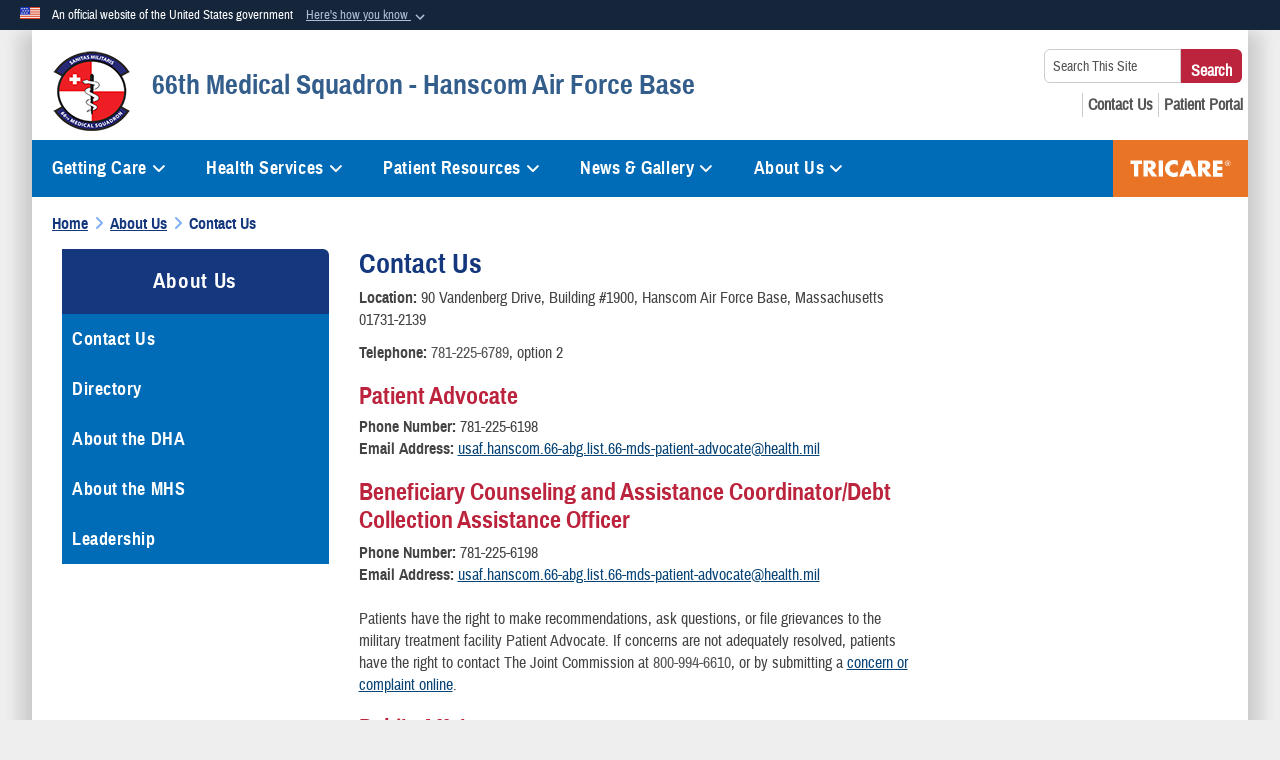

--- FILE ---
content_type: text/html; charset=utf-8
request_url: https://hanscom.tricare.mil/About-Us/Contact-Us
body_size: 18138
content:
<!DOCTYPE html>
<html  lang="en-US">
<head id="Head"><meta content="text/html; charset=UTF-8" http-equiv="Content-Type" /><title>
	66th Medical Squadron - Hanscom Air Force Base > About Us > Contact Us
</title><meta id="MetaDescription" name="description" content="the official website for Hanscom AFB Clinic 66th Medical Squadron" /><meta id="MetaRobots" name="robots" content="INDEX, FOLLOW" /><link href="/Resources/Shared/stylesheets/dnndefault/7.0.0/default.css?cdv=1226" type="text/css" rel="stylesheet"/><link href="/DesktopModules/HotInfo/module.css?cdv=1226" type="text/css" rel="stylesheet"/><link href="/DesktopModules/ContactFormDashboard/module.css?cdv=1226" type="text/css" rel="stylesheet"/><link href="/DesktopModules/AccordionMenu/CSS/jumpMenu.css?cdv=1226" type="text/css" rel="stylesheet"/><link href="/DesktopModules/AccordionMenu/CSS/Templates/usmc.css?cdv=1226" type="text/css" rel="stylesheet"/><link href="/Desktopmodules/SharedLibrary/Plugins/Bootstrap/css/bootstrap.min.css?cdv=1226" type="text/css" rel="stylesheet"/><link href="/Portals/_default/skins/dod2/skin.css?cdv=1226" type="text/css" rel="stylesheet"/><link href="/Portals/_default/Containers/DOD2/container.css?cdv=1226" type="text/css" rel="stylesheet"/><link href="/Portals/23/portal.css?cdv=1226" type="text/css" rel="stylesheet"/><link href="/Desktopmodules/SharedLibrary/Plugins/SocialIcons/css/fa-social-icons.css?cdv=1226" type="text/css" rel="stylesheet"/><link href="/Desktopmodules/SharedLibrary/Plugins/Skin/SkipNav/css/skipnav.css?cdv=1226" type="text/css" rel="stylesheet"/><link href="/DesktopModules/SharedLibrary/ValidatedPlugins/aos/aos.css?cdv=1226" type="text/css" rel="stylesheet"/><link href="/Desktopmodules/SharedLibrary/ValidatedPlugins/font-awesome6/css/all.min.css?cdv=1226" type="text/css" rel="stylesheet"/><link href="/Desktopmodules/SharedLibrary/ValidatedPlugins/font-awesome6/css/v4-shims.min.css?cdv=1226" type="text/css" rel="stylesheet"/><script src="/Resources/libraries/jQuery/03_07_01/jquery.js?cdv=1226" type="text/javascript"></script><script src="/Resources/libraries/jQuery-Migrate/03_04_01/jquery-migrate.js?cdv=1226" type="text/javascript"></script><script src="/Resources/libraries/jQuery-UI/01_13_03/jquery-ui.min.js?cdv=1226" type="text/javascript"></script><script src="/Resources/libraries/HoverIntent/01_10_01/jquery.hoverIntent.min.js?cdv=1226" type="text/javascript"></script><link id="RobotoSlab" rel="stylesheet" type="text/css" href="https://fonts.googleapis.com/css?family=Open+Sans|Roboto+Slab" /><link rel='icon' href='/Portals/23/TRICARE_favicon.ico?ver=BpQq5Ynw1rh5nRn-tIZf1w%3d%3d' type='image/x-icon' /><meta name='host' content='DMA Public Web' /><meta name='contact' content='dma.WebSD@mail.mil' /><link rel="stylesheet" type="text/css" href="/DesktopModules/SharedLibrary/Controls/Banner/CSS/usa-banner.css" /><script  src="/Desktopmodules/SharedLibrary/Plugins/GoogleAnalytics/Universal-Federated-Analytics-8.7.js?agency=DOD&subagency=DMA&sitetopic=dma.web&dclink=true"  id="_fed_an_ua_tag" ></script><style type="text/css">/*Start Dynamic Skin Css*/
.skin-header-background { background-image: url('/Portals/_default/skins/dod2/resources/img/header-back.png') !important; }
.skin-footer-background { background-image: url('/Portals/23/blank logo.png?ver=HP61-nwSQkIY7H2AeZ8aqw%3d%3d') !important; }
</style><meta name="viewport" content="width=device-width,initial-scale=1" /></head>
<body id="Body">

    <form method="post" action="/About-Us/Contact-Us" id="Form" enctype="multipart/form-data">
<div class="aspNetHidden">
<input type="hidden" name="__EVENTTARGET" id="__EVENTTARGET" value="" />
<input type="hidden" name="__EVENTARGUMENT" id="__EVENTARGUMENT" value="" />
<input type="hidden" name="__VIEWSTATE" id="__VIEWSTATE" value="rCk4fCEOWjHz5weWd9pcOYb+J/8vVXl7DPtHDParNvl3ID0ETuZPaAHrRDsmMdqpcF561X2W14TFf73UGYjp7bB4Qdt0SDqcZ14OLIOaTBojIV+il6u9mwm41+Ahtv2IZ/R64PajD8sE/yBQuCk8mDW1eEUIGWzPHG+hU5j2bmX22DYPJXJ9OiqjBIY8FLcYmMTH2zAl0DnhcRiGgtGLH2aE2KqKDE9N/CEWQ/[base64]/qeugwkj5EUSm0M7l0F5m+pw9A8Y5+R45j5SrN4uXkkH7JzvVNhqcoGPu4fNtQoUdQcbI00T1CxoZhrjOkqKB5qF74zyb5UeexMrkcRv/icWVF1nJGN1YKK+upMJvuFPmtgRlvxYhdTfTCzizD3PTxpTWc/WIqpzgReKYu71n05BHHUPjQb0O34RxZ3Xc+y6cJgKD6vovhsM+os+kSA4/9yNf7Fh3U6FVLu9fkTiLvG4/LrQKNqbS3nYQsw3iI1xgN7b4EpQ26YEQ73GPKtWLKsbmC9Fbpwlpd9Oxc97clfPLEC67sNYkY2R4jkdzUbxpk3e+JlKH5VA2n7g4vL17Yg9xX0HwOaNzBm2t1HSBZnMtHvDceTdVDbe/Y/WJZLXBkPBnasx0xfWKnn4STELEYe1R8gVlzKOfdi20obdb2+ZHj8oUg7RqYBOCjn6SwDpZQ+XGVvYL17Qi0xOrsugztduTx7UOAOwgUT8MflcBdoI3x7ZZUpLN2KJ8W3llefkNPOOHaq3XoQX8CVYFcveMJ7e+N0Bn6L6oW3q2lk7QvD4yVfYuQVl9/O3ckFG6NRblgAdAOF9iXWsrnbICm3TVPo3CRK3OHEe5hObIFfMC0HnKRUYV1F7kqfQaYcpVLvNJ0M7HX7SPqdxr40Ce3KlrQNSEx3ntIafPginGOUV1MGHbNV1ZoVThwJ/bhguIdf/ZQQ2hN93Ese71Jj3plMBZYmnbRQl884eEjpl1TCPe7lIkdr9jYD3mPmS2hRCwgLkIsEthpyQWxKyLvH+EgQD1MdVclW7OU/8cw1wZaNaqqNjYL/8msp15C0A/NOnQa0Q0JXjzdlatpKtMz5GnrEhCeOJmb3arCR+Zmw4jMQuk/ehkx0bzY3aHvwvN41xnztnLKdN3w8sIufbkDAjXF+pvzCutqPc6p+WVjuURgaK1tSsfZuxLQZraNXfA9zs6gUAk4kxkkHCHGNugCb2K6U8WE7bdyODp6p3MBydx4yGwt8dsnU06BQicFX8PJOL4wA/k/FSYmevQ3qBrA9wp/FfDeeTTmDdHiHclx/fmbaZfm1ld9NgYRA+PrGomD4jOj4tMvJgBg70TLSQAdgaMWrSU4JM7Ed1jVTG2W1k+rI5DmRdb1X43BNLzTw+laUBr8kZxp/F8FpCnzgDBq25nvtXP/vgZnz8qpCya8slkLY5Gdf0XG06H6GdHLLG3cbWuRTQ95Xbx+sZcvc8Z4e+92XR4ailj6CUyItjZBVuR8DisYkf7+SswFH17go6CNSV4zCDDnY4LYur5IPfBp0XOk8zx8FYwmQfSfxHclKCMEYcMl33vdx0Jg6hMtMeUEpBmZBTi/r7iZkuTwWyJL53VomhWhd9yPnSu/MOhjyPZH8qw2xXRODnz/fccaom/JPi8CFSJn9OVof4DswpffqDyTbXtNepteuspzTfefGA/NXWdOVJhmB9WBFOmsIa2cyNDzRZxTceZ+Qw38yadQqRZY/YziCsJyq+4eEwSyV74aN8x1gQMNVPrvlQ3ApGYq1wjSCNcbZPIJFRv61cONXnyotCV9AFs55ZUaWuTwCtUZ+rVv9sdHC3NPkB1AJXHvZm1W84/2ys1hBXrqxPAqzITraTdibrl3yc38+zIPm86dgyo6sXKMpDHA8XOz2jPsrAJf5mjB/VZ+EKep4tGi6062l4up0BrxeUvpAHS+ohiu/EPfdLFny/sQjQiqV8jlxFE5bxouKbYZQf8diIe5GG1B7EUEEMQtbcN4dAgLeK9VyyIEuYSfylWJW14qiA4dtFhdRm/t3eKg6Y6fmQL1vfQT8CiBOs79oPOLvhHWxltpYZlDL91/sg//rhfcxmYYIC4Z8gPpkyoQzNjzZTcsoFegnHSNDFrqCYbnb18gYxc2qT+EAk4655m/K2PbsRORhBBhWjXtk71pXK9ozLCJlKLuR/R4guG/HgqEMQOV9sMtXfbHAHucYQQm6mn4tARdAQGylhlIVwhzdWOeti1s34RadEcy7knr/MG3pKY30T82lT6aMUIzrgYsaaJTGdkJ0wH4rru/YzFckvuaAPqQKzltt4d4pebWAs3WaZFq9S4XKGI9jYD4BNzAISsP+PXcrw8Epv7Tg6vyPkYi7D9XtLpImT5f/xDzIBwcb923swY6HlcvLOX3vnyHmz0cpRn8csTLcvO7vKfUK0wjJrPSQFgwfJHiXQPkSRXe7DiunmfiLqtXE6/jCS4nKT9K66S4bLOnWHBdTgE9+IGP/Hr+hNYUjGRRtSE/CdZTvY1MmPaffrWRboFAfSnHpcF2hXpnOHG0QC2Xj1QRX1IRcfNlvwjEgyW5sRVK6lQB7eCBj+ViYJfbF76iLk7yi5/QYx1r0R2wfHUDsb/7KIppMAW6nlYD884InMHjq30rKigzVV9IqXnBSo7r0Ej4Mqfy6zDFwce67b8EJ0VJ6KNrVAJcXFQdujKBVMWwzvrlV7lsFFB86OL0D6zPCSZbOKer74f/nX9wSmkJQcQBtW8zDFDIGLRiuwI1yUoROxRn9AmbgQfsRFYnI/JOhploUc6sQ6TM6EaJ+O5SK8SWqZmQP9O4/MWpMPiMPIbi5V3IZjk0+WFxcGVIIQmpS0GyXyduK1iVSV2TnKJCEtrDgOs/Tb0wr5H3klCLew7zEBUXiME+IWrwzYq18v1cJQgG8F2bzd5nqMUtPkT9WeLZZNreclSDifN95RmwhN2HVGfdKEjjgiKOXJVygNjMHSwLMuPxSR0x3EAsqPxWI5/tyDK5Bg86YTGGffSAZIpicHx/UKHyt9Ng6dqaI3aRsybIbFtHS2i9fqkBiOi1fjIMEiKUNOgeoJtODr8vnRPDHzL1NqJDoxbCQo1ZY/aEz9T7MnSZSSBvaPpe+WB6Zho/tyYQHbZgCu6jRx98kiMxTKf7ppnjuFrjKlc/qqeiO6RmVM0kyhPkDYsdJ97A0mgtQiQATw0DfuR8n7z46dzv9kmOaZ2jqKzD+KJP7U/r37nBs6DtiQB9pRg4domaCxXCpr9LdMqpYntwbDA5A3gZ+YBYc8vqScwojHGVW51zwVIyOEwUV/CeyigfjrV2miryKzh0nKqqLrv6iZg4WU9FtS2bElyGIikr7G+6Ma0Nhd5yAVLiBIFRubwHNgolqXmuJOAmN+mLfNKbSlrktXpwFJmPGqwM34ZGV3H4E17V4x+u22bQJDTPygS0oYGsi3JM/3160TZKUu1/O4s2er1J22+tx2FvTjCb7Kh2+Arqz+ldbI3vU3diEY19JhLXM4Fqko3ByGAj6XBNqwskpnWkff+UtRvdaXekGptP9M1XG3z1QY4FaGyo3ip/ZubT36b6IMWQGJuz3Upe9BjjFZllTbT253UB1TyN2sVKTKDiYZh+L7Us+NLIoic3Rlm14DOVQ03QkMt+79AMEeaCRsGqWQraFRQBXwXWpRF27gY1JiIHwLeQqGpAt9ECTORpdntaHIqG1UAWxGf81YGgNmDqvM6/O704pb7dfFMmRFoq5r8aiYRNFVZC2QkP4+jFrRAYDSzkNHEybzylZWCdk2eWYNiqtdwr75OBekAPIWZ0vN3nlyYr7aSW5tnx+vMXQpMB9UNSG5WOlcBt3ZLZwjBye3+CwMMwkybNeVDpSsmPnegZYnuMW0ujZy3qpl//oAexBAip9PRgic7xM4uilget2qBfehDSuD4fRN2E8c2SBee9ZsiOmgbHJ+fz+ym86Lv6PgvSZSM+JD0nF3EeIZ1pu9mkBNFCofI+IEX8gAADxwvy2jdeew+Z3YItapnt+KRsGVh3hKvR/AfyUQHhsu5GQJxg8hYalknY3BCy8dYV8sBIx1pGjJ4qle5yLx29im4rzLWSwidmna8XAloO22u7" />
</div>

<script type="text/javascript">
//<![CDATA[
var theForm = document.forms['Form'];
if (!theForm) {
    theForm = document.Form;
}
function __doPostBack(eventTarget, eventArgument) {
    if (!theForm.onsubmit || (theForm.onsubmit() != false)) {
        theForm.__EVENTTARGET.value = eventTarget;
        theForm.__EVENTARGUMENT.value = eventArgument;
        theForm.submit();
    }
}
//]]>
</script>


<script src="/WebResource.axd?d=pynGkmcFUV3qnzOaoaT7ZEqQCZEVF9TfnKp8U-0RohbeTzz0aSdCZWfQ-xQ1&amp;t=638901627720898773" type="text/javascript"></script>


<script src="/ScriptResource.axd?d=NJmAwtEo3Ir8qz8RO0iVxkeUBTDQeGpBo8Yw0lSsu_XVwf18AskU8RlURi9t3YoVEJ3Iih4Etq8sN6Y1Drh1w8caQVe3GMIi0nVENt3MdOsY912eZFySvhcHtARF8QPY9zvZ1g2&amp;t=32e5dfca" type="text/javascript"></script>
<script src="/ScriptResource.axd?d=dwY9oWetJoIjVt8BR0ZGscmDdprLfY3_6c9G5E-J9zaelQYI1zJdJfovqW51Ph3H8gF7RdeDw4bWY-8-Lcpa6T6zlXYqjtPh0Zj98SNrb5-V3Ngixsi5Z2hpjf7K2Pc5dtR4er1KkIA_LeMM0&amp;t=32e5dfca" type="text/javascript"></script>
<div class="aspNetHidden">

	<input type="hidden" name="__VIEWSTATEGENERATOR" id="__VIEWSTATEGENERATOR" value="CA0B0334" />
	<input type="hidden" name="__VIEWSTATEENCRYPTED" id="__VIEWSTATEENCRYPTED" value="" />
	<input type="hidden" name="__EVENTVALIDATION" id="__EVENTVALIDATION" value="Pguwhq8jhY1FXYnLg9hyprmKy2VRMf9XAFCORhmnvaSbzredjj7/PDZsNNzQhLLtvpwK5sQf8ii0jtLb5afnaOG1HkuCQ5YCJBmz8co+HZj0skEB" />
</div><script src="/js/dnn.modalpopup.js?cdv=1226" type="text/javascript"></script><script src="/Portals/_default/skins/dod2/resources/js/skin.js?cdv=1226" type="text/javascript"></script><script src="/js/dnncore.js?cdv=1226" type="text/javascript"></script><script src="/Desktopmodules/SharedLibrary/Plugins/Mobile-Detect/mobile-detect.min.js?cdv=1226" type="text/javascript"></script><script src="/DesktopModules/SharedLibrary/ValidatedPlugins/aos/aos.js?cdv=1226" type="text/javascript"></script><script src="/portals/_default/Skins/DOD2/resources/js/menu-width-detection.js?cdv=1226" type="text/javascript"></script><script src="/Desktopmodules/SharedLibrary/Plugins/Skin/js/common.js?cdv=1226" type="text/javascript"></script>
<script type="text/javascript">
//<![CDATA[
Sys.WebForms.PageRequestManager._initialize('ScriptManager', 'Form', [], [], [], 90, '');
//]]>
</script>

        
        
        


<!--CDF(Javascript|/Portals/_default/skins/dod2/resources/js/skin.js?cdv=1226|DnnBodyProvider|100)-->


<script type="text/javascript">
$('#personaBar-iframe').load(function() {$('#personaBar-iframe').contents().find("head").append($("<style type='text/css'>.personabar .personabarLogo {}</style>")); });
</script>
<div id="dnn_ctl10_header_banner_container" class="header_banner_container">
    <span class="header_banner_inner">
        <div class="header_banner_flag">
            An official website of the United States government 
        <div class="header_banner_accordion" tabindex="0" role="button" aria-expanded="false"><u>Here's how you know 
        <span class="expand-more-container"><svg xmlns="http://www.w3.org/2000/svg" height="24" viewBox="0 0 24 24" width="24">
                <path d="M0 0h24v24H0z" fill="none" />
                <path class="expand-more" d="M16.59 8.59L12 13.17 7.41 8.59 6 10l6 6 6-6z" />
            </svg></span></u></div>
        </div>
        <div class="header_banner_panel" style="">
            <div class="header_banner_panel_item">
                <span class="header_banner_dotgov"></span>
                <div id="dnn_ctl10_bannerContentLeft" class="header_banner_content"><p class="banner-contentLeft-text"><strong> Official websites use .mil </strong></p>A <strong>.mil</strong> website belongs to an official U.S. Department of Defense organization in the United States.</div>
            </div>
            <div class="header_banner_panel_item https">
                <span class="header_banner_https"></span>
                <div id="dnn_ctl10_bannerContentRight" class="header_banner_content"><p class="banner-contentRight-text"><strong>Secure .mil websites use HTTPS</strong></p><div> A <strong>lock (<span class='header_banner_icon_lock'><svg xmlns = 'http://www.w3.org/2000/svg' width='52' height='64' viewBox='0 0 52 64'><title>lock </title><path class='icon_lock' fill-rule='evenodd' d='M26 0c10.493 0 19 8.507 19 19v9h3a4 4 0 0 1 4 4v28a4 4 0 0 1-4 4H4a4 4 0 0 1-4-4V32a4 4 0 0 1 4-4h3v-9C7 8.507 15.507 0 26 0zm0 8c-5.979 0-10.843 4.77-10.996 10.712L15 19v9h22v-9c0-6.075-4.925-11-11-11z' /> </svg></span>)</strong> or <strong> https://</strong> means you’ve safely connected to the .mil website. Share sensitive information only on official, secure websites.</div></div>
            </div>

        </div>
    </span>
</div><style> .header_banner_container{ background-color: #15263b; color: #FFF; } .icon_lock { fill: #FFF;} .header_banner_container .header_banner_content .banner-contentLeft-text, .header_banner_container .header_banner_content .banner-contentRight-text { color: #FFF;} </style>
<script type="text/javascript">

jQuery(document).ready(function() {
initializeSkin();
});

</script>

<script type="text/javascript">
var skinvars = {"SiteName":"66th Medical Squadron - Hanscom Air Force Base","SiteShortName":"This Site","SiteSubTitle":"","aid":"usaf_66ms","IsSecureConnection":true,"IsBackEnd":false,"DisableShrink":false,"IsAuthenticated":false,"SearchDomain":"search.usa.gov","SiteUrl":"https://hanscom.tricare.mil/","LastLogin":null,"IsLastLoginFail":false,"IncludePiwik":false,"PiwikSiteID":-1,"SocialLinks":{"Facebook":{"Url":"https://www.facebook.com/262127890474100","Window":"_blank","Relationship":"noopener"},"Twitter":{"Url":"https://twitter.com/TRICARE","Window":"_blank","Relationship":"noopener"},"YouTube":{"Url":"https://www.youtube.com/tricare","Window":"_blank","Relationship":"noopener"},"Flickr":{"Url":"","Window":"_blank","Relationship":"noopener"},"Pintrest":{"Url":"","Window":"_blank","Relationship":"noopener"},"Instagram":{"Url":"https://www.instagram.com/tricare/","Window":"_blank","Relationship":"noopener"},"Blog":{"Url":"","Window":"_blank","Relationship":"noopener"},"RSS":{"Url":"","Window":"_blank","Relationship":"noopener"},"Podcast":{"Url":"","Window":"_blank","Relationship":"noopener"},"Email":{"Url":"","Window":"","Relationship":""},"LinkedIn":{"Url":"https://www.linkedin.com/company/defense-health-agency/","Window":"_blank","Relationship":"noopener"},"Snapchat":{"Url":"","Window":"_blank","Relationship":"noopener"}},"SiteLinks":null,"LogoffTimeout":3300000,"SiteAltLogoText":""};
</script>
<script type="application/ld+json">{"@context":"http://schema.org","@type":"Organization","logo":"https://hanscom.tricare.mil/Portals/23/hanscom-emblem80x80.png?ver=dVmQ8jinMsZnfFoHQdSavQ%3d%3d","name":"66th Medical Squadron - Hanscom Air Force Base","url":"https://hanscom.tricare.mil/","sameAs":["https://www.facebook.com/262127890474100","https://twitter.com/TRICARE","https://www.instagram.com/tricare/","https://www.youtube.com/tricare"]}</script>



<div class="wrapper container nopad">
    

<div id="skip-link-holder"><a id="skip-link" href="#skip-target">Skip to main content (Press Enter).</a></div>
<header id="main-header" role="banner">
    <div class="skin-header skin-header-background">
        <div class="skin-header-left">
            <button type="button" class="navbar-toggle pull-left skin-nav-toggle no-skin-override" data-toggle="collapse" data-target=".navbar-collapse">
                <span class="sr-only">Toggle navigation</span>
                <span class="fa fa-bars no-skin-override"></span>
            </button>
            <div class="skin-logo">
                <a href="https://hanscom.tricare.mil/" rel="" target="">
                    <img src="/Portals/23/hanscom-emblem80x80.png?ver=dVmQ8jinMsZnfFoHQdSavQ%3d%3d" alt="Home Logo: 66th Medical Squadron - Hanscom Air Force Base" title="66th Medical Squadron - Hanscom Air Force Base" class="img-responsive" /></a>
            </div>
            <div class="skin-title">
                <div class="hidden-xs">
                    
                    <span class="title-text">66th Medical Squadron - Hanscom Air Force Base</span>
                    
                </div>
                <div class="visible-xs title-text">
                    66th Medical Squadron - Hanscom Air Force Base
                </div>
            </div>
        </div>
        <div class="skin-header-right">
            <div class="skin-search">
                <div class="mobile-search visible-xs pull-right" hidden>
                    <a class="mobile-search-link" href="#" title="Search"><span class="search-icon fa closed fa-lg"></span>
                        <span class="sr-only">Search</span>
                    </a>
                    <div class="mobile-search-popup">
                        <label for="mobileSearch" class="visuallyhidden">Search This Site: </label>
                        <input type="text" name="mobileSearch" class="skin-search-input usagov-search-autocomplete" maxlength="255" aria-label="Search This Site" />
                        <a class="skin-search-go" href="#" title="Search"><span class="fa fa-search fa-inverse fa-lg"></span>
                            <span class="sr-only">Search</span>
                        </a>
                    </div>
                </div>
                <div class="desktop-search hidden-xs">
                    <label for="desktopSearch" class="visuallyhidden">Search This Site: </label>
                    <input type="text" name="desktopSearch" class="skin-search-input usagov-search-autocomplete" maxlength="255" aria-label="Search This Site" />
                    <a class="skin-search-go" href="#" title="Search"><span class="fa fa-search fa-lg"></span>
                        <span class="sr-only">Search</span>
                    </a>
                </div>
            </div>
            <div id="dnn_Header_socialLinks" class="social header-links hidden-xs">
                <ul class=""><li class=""><a href="/Patient-Resources/FAQs/" title="FAQs"><span class="social-icon fa social-link-60"></span></a></li><li class=""><a href="/About-Us/Contact-Us/" title="Contact Us"><span class="social-icon fa fa-book social-link-63"></span></a></li><li class=""><a href="https://my.mhsgenesis.health.mil/" target="_blank" rel="noopener noreferrer" aria-label="Patient Portal opens in a new window" title="Patient Portal"><span class="social-icon fa fa-briefcase social-link-66"></span></a></li></ul>
            </div>
            
        </div>
    </div>
    <div class="navbar-collapse nav-main-collapse collapse otnav nopad">
        <div class="container nopad menu new-menu" data-autoexpand="false">
            <nav class="nav-main" role="application">
<ul class="nav nav-main" id="main-nav">
	
    <li class="dropdown  top-level ">
    
        <a href="javascript:void(0)" class="dropdown-toggle" aria-expanded="false">Getting Care<span class="fa fa-sm fa-angle-down"></span>
	</a> 
        <ul class="dropdown-menu">
        
    <li class=" dm  ">
        
			<a href="https://hanscom.tricare.mil/Getting-Care/Appointments-Referrals"  style="display:flex;align-items:center" >Appointments &amp; Referrals
            </a>
        
    </li>

    <li class=" dm  ">
        
			<a href="https://hanscom.tricare.mil/Getting-Care/Driving-Directions"  style="display:flex;align-items:center" >Driving Directions
            </a>
        
    </li>

    <li class=" dm  ">
        
			<a href="https://www.mhsnurseadviceline.com/home" target="_blank" rel="noopeneer noreferrer" style="display:flex;align-items:center" >Military Health System Nurse Advice Line
            </a>
        
    </li>

    <li class=" dm  ">
        
			<a href="https://hanscom.tricare.mil/Getting-Care/MHS-GENESIS"  style="display:flex;align-items:center" >MHS GENESIS
            </a>
        
    </li>

        </ul>
    
    </li>

    <li class="dropdown  top-level ">
    
        <a href="https://hanscom.tricare.mil/Health-Services" aria-expanded="false">Health Services<span class="fa fa-sm fa-angle-down"></span>
		</a>
    
        <ul class="dropdown-menu">
        
    <li class=" dm dropdown ">
        
			<a href="https://hanscom.tricare.mil/Health-Services/Primary-Care"  style="display:flex;align-items:center" aria-expanded="false">Primary Care<span class="fa fa-sm fa-angle-right" style="margin-left:20px"></span>
            </a>
        
        <ul  class="dropdown-menu">
        
    <li class=" dm dropdown ">
        
			<a href="https://hanscom.tricare.mil/Health-Services/Primary-Care/Childrens-Health"  style="display:flex;align-items:center" aria-expanded="false">Children&#39;s Health<span class="fa fa-sm fa-angle-right" style="margin-left:20px"></span>
            </a>
        
        <ul  class="dropdown-menu">
        
    <li class=" dm  ">
        
			<a href="https://hanscom.tricare.mil/Health-Services/Primary-Care/Childrens-Health/Pediatric"  style="display:flex;align-items:center" >Pediatric
            </a>
        
    </li>

        </ul>
    
    </li>

    <li class=" dm  ">
        
			<a href="https://hanscom.tricare.mil/Health-Services/Primary-Care/Family-Health"  style="display:flex;align-items:center" >Family Health
            </a>
        
    </li>

    <li class=" dm  ">
        
			<a href="https://hanscom.tricare.mil/Health-Services/Primary-Care/Flight-Medicine"  style="display:flex;align-items:center" >Flight Medicine
            </a>
        
    </li>

    <li class=" dm  ">
        
			<a href="https://hanscom.tricare.mil/Health-Services/Primary-Care/Warrior-Operational-Medicine-Clinic"  style="display:flex;align-items:center" >Warrior Operational Medicine Clinic
            </a>
        
    </li>

    <li class=" dm  ">
        
			<a href="https://hanscom.tricare.mil/Health-Services/Primary-Care/Primary-Care-Behavioral-Health"  style="display:flex;align-items:center" >Primary Care Behavioral Health
            </a>
        
    </li>

        </ul>
    
    </li>

    <li class=" dm dropdown ">
        
			<a href="https://hanscom.tricare.mil/Health-Services/Preventive-Medicine"  style="display:flex;align-items:center" aria-expanded="false">Preventive Medicine<span class="fa fa-sm fa-angle-right" style="margin-left:20px"></span>
            </a>
        
        <ul  class="dropdown-menu">
        
    <li class=" dm  ">
        
			<a href="https://hanscom.tricare.mil/Health-Services/Preventive-Medicine/Public-Health"  style="display:flex;align-items:center" >Public Health
            </a>
        
    </li>

    <li class=" dm  ">
        
			<a href="https://hanscom.tricare.mil/Health-Services/Preventive-Medicine/Bioenvironmental-Engineering"  style="display:flex;align-items:center" >Bioenvironmental Engineering
            </a>
        
    </li>

    <li class=" dm  ">
        
			<a href="https://hanscom.tricare.mil/Health-Services/Preventive-Medicine/Health-Promotions"  style="display:flex;align-items:center" >Health Promotions
            </a>
        
    </li>

    <li class=" dm  ">
        
			<a href="https://hanscom.tricare.mil/Health-Services/Preventive-Medicine/Immunizations"  style="display:flex;align-items:center" >Immunizations
            </a>
        
    </li>

        </ul>
    
    </li>

    <li class=" dm  ">
        
			<a href="https://hanscom.tricare.mil/Health-Services/Contraceptive-Care"  style="display:flex;align-items:center" >Contraceptive Care
            </a>
        
    </li>

    <li class=" dm  ">
        
			<a href="https://hanscom.tricare.mil/Health-Services/Urgent-Emergency-Care"  style="display:flex;align-items:center" >Urgent &amp; Emergency Care
            </a>
        
    </li>

    <li class=" dm dropdown ">
        
			<a href="https://hanscom.tricare.mil/Health-Services/Mental-Health"  style="display:flex;align-items:center" aria-expanded="false">Mental Health<span class="fa fa-sm fa-angle-right" style="margin-left:20px"></span>
            </a>
        
        <ul  class="dropdown-menu">
        
    <li class=" dm  ">
        
			<a href="https://hanscom.tricare.mil/Health-Services/Mental-Health/Alcohol-and-Drug-Abuse-Prevention-and-Treatment-ADAPT"  style="display:flex;align-items:center" >Alcohol and Drug Abuse Prevention and Treatment (ADAPT)
            </a>
        
    </li>

    <li class=" dm  ">
        
			<a href="https://hanscom.tricare.mil/Health-Services/Mental-Health/Drug-Demand-Reduction-DDR"  style="display:flex;align-items:center" >Drug Demand Reduction (DDR)
            </a>
        
    </li>

    <li class=" dm  ">
        
			<a href="https://hanscom.tricare.mil/Health-Services/Mental-Health/Family-Advocacy"  style="display:flex;align-items:center" >Family Advocacy
            </a>
        
    </li>

        </ul>
    
    </li>

    <li class=" dm dropdown ">
        
			<a href="https://hanscom.tricare.mil/Health-Services/Lab-Tests-Radiology"  style="display:flex;align-items:center" aria-expanded="false">Lab Tests &amp; Radiology<span class="fa fa-sm fa-angle-right" style="margin-left:20px"></span>
            </a>
        
        <ul  class="dropdown-menu">
        
    <li class=" dm  ">
        
			<a href="https://hanscom.tricare.mil/Health-Services/Lab-Tests-Radiology/Radiology-Diagnostic-Imaging"  style="display:flex;align-items:center" >Radiology (Diagnostic Imaging)
            </a>
        
    </li>

    <li class=" dm  ">
        
			<a href="https://hanscom.tricare.mil/Health-Services/Lab-Tests-Radiology/Laboratory"  style="display:flex;align-items:center" >Laboratory
            </a>
        
    </li>

        </ul>
    
    </li>

    <li class=" dm  ">
        
			<a href="https://hanscom.tricare.mil/Health-Services/Case-Management"  style="display:flex;align-items:center" >Case Management
            </a>
        
    </li>

    <li class=" dm dropdown ">
        
			<a href="https://hanscom.tricare.mil/Health-Services/Dental"  style="display:flex;align-items:center" aria-expanded="false">Dental<span class="fa fa-sm fa-angle-right" style="margin-left:20px"></span>
            </a>
        
        <ul  class="dropdown-menu">
        
    <li class=" dm  ">
        
			<a href="https://hanscom.tricare.mil/Health-Services/Dental/Dental"  style="display:flex;align-items:center" >Dental
            </a>
        
    </li>

    <li class=" dm  ">
        
			<a href="https://hanscom.tricare.mil/Health-Services/Dental/Oral-and-Maxillofacial-Surgery"  style="display:flex;align-items:center" >Oral and Maxillofacial Surgery
            </a>
        
    </li>

        </ul>
    
    </li>

    <li class=" dm dropdown ">
        
			<a href="https://hanscom.tricare.mil/Health-Services/Pharmacy"  style="display:flex;align-items:center" aria-expanded="false">Pharmacy<span class="fa fa-sm fa-angle-right" style="margin-left:20px"></span>
            </a>
        
        <ul  class="dropdown-menu">
        
    <li class=" dm  ">
        
			<a href="https://hanscom.tricare.mil/Health-Services/Pharmacy/Pharmacy"  style="display:flex;align-items:center" >Pharmacy
            </a>
        
    </li>

        </ul>
    
    </li>

    <li class=" dm dropdown ">
        
			<a href="https://hanscom.tricare.mil/Health-Services/Vision"  style="display:flex;align-items:center" aria-expanded="false">Vision<span class="fa fa-sm fa-angle-right" style="margin-left:20px"></span>
            </a>
        
        <ul  class="dropdown-menu">
        
    <li class=" dm  ">
        
			<a href="https://hanscom.tricare.mil/Health-Services/Vision/Optometry"  style="display:flex;align-items:center" >Optometry
            </a>
        
    </li>

        </ul>
    
    </li>

    <li class=" dm  ">
        
			<a href="https://hanscom.tricare.mil/Health-Services/Womens-Health-Pregnancy"  style="display:flex;align-items:center" >Women&#39;s Health &amp; Pregnancy
            </a>
        
    </li>

    <li class=" dm dropdown ">
        
			<a href="https://hanscom.tricare.mil/Health-Services/Other"  style="display:flex;align-items:center" aria-expanded="false">Other<span class="fa fa-sm fa-angle-right" style="margin-left:20px"></span>
            </a>
        
        <ul  class="dropdown-menu">
        
    <li class=" dm  ">
        
			<a href="https://hanscom.tricare.mil/Health-Services/Other/Annual-Fire-Fighter-Occupational-Physical"  style="display:flex;align-items:center" >Annual Fire Fighter / Occupational Physical
            </a>
        
    </li>

    <li class=" dm  ">
        
			<a href="https://hanscom.tricare.mil/Health-Services/Other/Base-Operation-Medical-Cell-BOMC"  style="display:flex;align-items:center" >Base Operation Medical Cell (BOMC)
            </a>
        
    </li>

    <li class=" dm  ">
        
			<a href="https://hanscom.tricare.mil/Health-Services/Other/Medical-Records"  style="display:flex;align-items:center" >Medical Records
            </a>
        
    </li>

    <li class=" dm  ">
        
			<a href="https://hanscom.tricare.mil/Health-Services/Other/Patient-Registration"  style="display:flex;align-items:center" >Patient Registration
            </a>
        
    </li>

    <li class=" dm  ">
        
			<a href="https://hanscom.tricare.mil/Health-Services/Other/Referral-Management-Center"  style="display:flex;align-items:center" >Referral Management Center
            </a>
        
    </li>

    <li class=" dm  ">
        
			<a href="https://hanscom.tricare.mil/Health-Services/Other/TRICARE-Services-Office"  style="display:flex;align-items:center" >TRICARE Services Office
            </a>
        
    </li>

    <li class=" dm  ">
        
			<a href="https://hanscom.tricare.mil/Health-Services/Other/Duty-Limiting-Conditions-Profiles"  style="display:flex;align-items:center" >Duty Limiting Conditions (Profiles)
            </a>
        
    </li>

        </ul>
    
    </li>

        </ul>
    
    </li>

    <li class="dropdown  top-level ">
    
        <a href="javascript:void(0)" class="dropdown-toggle" aria-expanded="false">Patient Resources<span class="fa fa-sm fa-angle-down"></span>
	</a> 
        <ul class="dropdown-menu">
        
    <li class=" dm  ">
        
			<a href="https://hanscom.tricare.mil/Patient-Resources/Customer-Service"  style="display:flex;align-items:center" >Customer Service
            </a>
        
    </li>

    <li class=" dm  ">
        
			<a href="https://www.dha.mil/OIG" target="_blank" rel="noopeneer noreferrer" style="display:flex;align-items:center" >DHA Office of the Inspector General
            </a>
        
    </li>

    <li class=" dm  ">
        
			<a href="https://hanscom.tricare.mil/Patient-Resources/Exceptional-Family-Member-Program-EFMP"  style="display:flex;align-items:center" >Exceptional Family Member Program (EFMP)
            </a>
        
    </li>

    <li class=" dm  ">
        
			<a href="https://hanscom.tricare.mil/Patient-Resources/FAQs"  style="display:flex;align-items:center" >FAQs
            </a>
        
    </li>

    <li class=" dm  ">
        
			<a href="https://hanscom.tricare.mil/Patient-Resources/Forms"  style="display:flex;align-items:center" >Forms
            </a>
        
    </li>

    <li class=" dm  ">
        
			<a href="https://hanscom.tricare.mil/Patient-Resources/Healthcare-Resolutions"  style="display:flex;align-items:center" >Healthcare Resolutions
            </a>
        
    </li>

    <li class=" dm  ">
        
			<a href="https://www.health.mil/Military-Health-Topics/Privacy-and-Civil-Liberties/HIPAA-Compliance-within-the-MHS/Notice-of-Privacy-Practices" target="_blank" rel="noopeneer noreferrer" style="display:flex;align-items:center" >MHS Notice of Privacy Practices
            </a>
        
    </li>

    <li class=" dm  ">
        
			<a href="https://hanscom.tricare.mil/Patient-Resources/Patient-Family-Partnership-Council"  style="display:flex;align-items:center" >Patient &amp; Family Partnership Council
            </a>
        
    </li>

    <li class=" dm  ">
        
			<a href="https://hanscom.tricare.mil/Patient-Resources/Patient-Rights-Responsibilities"  style="display:flex;align-items:center" >Patient Rights &amp; Responsibilities
            </a>
        
    </li>

    <li class=" dm  ">
        
			<a href="https://hanscom.tricare.mil/Patient-Resources/Policies"  style="display:flex;align-items:center" >Policies
            </a>
        
    </li>

    <li class=" dm  ">
        
			<a href="https://newsroom.tricare.mil/About-Us/Related-Links" target="_blank" rel="noopeneer noreferrer" style="display:flex;align-items:center" >Related Links
            </a>
        
    </li>

    <li class=" dm  ">
        
			<a href="https://hanscom.tricare.mil/Patient-Resources/Virtual-Education-Center"  style="display:flex;align-items:center" >Virtual Education Center
            </a>
        
    </li>

        </ul>
    
    </li>

    <li class="dropdown  top-level ">
    
        <a href="https://hanscom.tricare.mil/News-Gallery" aria-expanded="false">News &amp; Gallery<span class="fa fa-sm fa-angle-down"></span>
		</a>
    
        <ul class="dropdown-menu">
        
    <li class=" dm  ">
        
			<a href="https://hanscom.tricare.mil/News-Gallery/Articles"  style="display:flex;align-items:center" >Articles
            </a>
        
    </li>

    <li class=" dm  ">
        
			<a href="https://hanscom.tricare.mil/News-Gallery/Videos"  style="display:flex;align-items:center" >Videos
            </a>
        
    </li>

    <li class=" dm  ">
        
			<a href="https://dha.mil/news" target="_blank" rel="noopeneer noreferrer" style="display:flex;align-items:center" >DHA Health News
            </a>
        
    </li>

        </ul>
    
    </li>

    <li class="dropdown  top-level ">
    
        <a href="https://hanscom.tricare.mil/About-Us" aria-expanded="false">About Us<span class="fa fa-sm fa-angle-down"></span>
		</a>
    
        <ul class="dropdown-menu">
        
    <li class="active dm  ">
        
			<a href="https://hanscom.tricare.mil/About-Us/Contact-Us"  style="display:flex;align-items:center" >Contact Us
            </a>
        
    </li>

    <li class=" dm  ">
        
			<a href="https://hanscom.tricare.mil/About-Us/Directory"  style="display:flex;align-items:center" >Directory
            </a>
        
    </li>

    <li class=" dm  ">
        
			<a href="https://www.DHA.mil/about-dha" target="_blank" rel="noopeneer noreferrer" style="display:flex;align-items:center" >About the DHA
            </a>
        
    </li>

    <li class=" dm  ">
        
			<a href="https://health.mil/About-MHS" target="_blank" rel="noopeneer noreferrer" style="display:flex;align-items:center" >About the MHS
            </a>
        
    </li>

    <li class=" dm  ">
        
			<a href="https://hanscom.tricare.mil/About-Us/Leadership"  style="display:flex;align-items:center" >Leadership
            </a>
        
    </li>

        </ul>
    
    </li>

    <li class=" top-level ">
    
        <a href="https://tricare.mil/" target="_blank" rel="noopeneer noreferrer">TRICARE
		</a>
    
    </li>

</ul>
</nav>




        </div>
    </div>
</header>
<p id="skip-target-holder"><a id="skip-target" name="skip-target" class="skip" tabindex="-1"></a></p>

    <div id="content" role="main">
        <div class="container nopad">
            <div id="dnn_CarouselPane"><div class="DnnModule DnnModule-HotInfo DnnModule-7198"><a name="7198"></a>
<div class="empty-container">
    <div id="dnn_ctr7198_ContentPane"><!-- Start_Module_7198 --><div id="dnn_ctr7198_ModuleContent" class="DNNModuleContent ModHotInfoC">
	

<script type="text/javascript">
    $(document).ready(function () {
        var hotinfomodule = $('.DnnModule-7198');
        var modulecheck = $('#dnn_ctr7198_ModuleContent');

        if (modulecheck.find('.hi-outer').length == 0) {
            hotinfomodule.css('display', 'none');
        }
    });
</script>

</div><!-- End_Module_7198 --></div>
    <div class="clearfix"></div>
</div>
</div></div>
        </div>
        <span class="skin-addpad">
            

<div class="skin-breadcrumb-container container-fluid nopad" role="navigation" aria-label="Breadcrumb Navigation">
  <span id="dnn_Breadcrumb_Breadcrumb_lblBreadCrumb" itemprop="breadcrumb" itemscope="" itemtype="https://schema.org/breadcrumb"><span itemscope itemtype="http://schema.org/BreadcrumbList"><span itemprop="itemListElement" itemscope itemtype="http://schema.org/ListItem"><a href="https://hanscom.tricare.mil/" class="skin-breadcrumb" itemprop="item" ><span itemprop="name">Home</span></a><meta itemprop="position" content="1" /></span><span class='fa fa-angle-right skin-breadcrumb-separator'></span><span itemprop="itemListElement" itemscope itemtype="http://schema.org/ListItem"><a href="https://hanscom.tricare.mil/About-Us" class="skin-breadcrumb" itemprop="item"><span itemprop="name">About Us</span></a><meta itemprop="position" content="2" /></span><span class='fa fa-angle-right skin-breadcrumb-separator'></span><span itemprop="itemListElement" itemscope itemtype="http://schema.org/ListItem"><a href="https://hanscom.tricare.mil/About-Us/Contact-Us" class="skin-breadcrumb" itemprop="item"><span itemprop="name">Contact Us</span></a><meta itemprop="position" content="3" /></span></span></span>
  <script type="text/javascript">
      jQuery(document).ready(function () {
          var lastBreadcrumbItem = jQuery(".skin-breadcrumb-container a").last();
          var breadcrumbSpan = $("<span>").text(lastBreadcrumbItem.text()).addClass(lastBreadcrumbItem.attr("class"));
          lastBreadcrumbItem.replaceWith(breadcrumbSpan);
      });
  </script>
</div>

        </span>
        <div class="container skin-addpad">

            <div class="row">
                <div id="dnn_ContentPane" class="col-md-12 DNNEmptyPane"></div>
            </div>

            <div class="row">
                <div id="dnn_ContentPaneLeft" class="col-md-9 DNNEmptyPane"></div>
                <div id="dnn_RightPane" class="col-md-3 DNNEmptyPane"></div>
            </div>
            <div class="row">
                <div id="dnn_EvenLeft" class="col-md-4 DNNEmptyPane"></div>
                <div id="dnn_EvenMiddle" class="col-md-4 DNNEmptyPane"></div>
                <div id="dnn_EvenRight" class="col-md-4 DNNEmptyPane"></div>
            </div>
            <div class="row">
                <div id="dnn_SmallSideLeft" class="col-md-3"><div class="DnnModule DnnModule-AccordionMenu DnnModule-7218"><a name="7218"></a>
<div class="base-container blue-header">
    <h2 id="dnn_ctr7218_titleControl" class="title">
        <span id="dnn_ctr7218_dnnTitle_titleLabel" class="Head">About Us</span>



    </h2>
    <div id="dnn_ctr7218_ContentPane"><!-- Start_Module_7218 --><div id="dnn_ctr7218_ModuleContent" class="DNNModuleContent ModAccordionMenuC">
	<div id="dnn_ctr7218_View_AccordionContainer" class="AccordionContainer">
		
    
    <ul id="usmcAccordionMenu7218" class="usmcAccordionMenu "><li data-index='0'  title="Contact Us" class="usmcAccordionMenuListItem current-item"><div class="usmcAccordionRootNode"><div class="lvl0"><a href="https://hanscom.tricare.mil/About-Us/Contact-Us" target="_self" tabindex="0" >Contact Us</a></div></div></li><li data-index='1'  title="Directory" class="usmcAccordionMenuListItem"><div class="usmcAccordionRootNode"><div class="lvl0"><a href="https://hanscom.tricare.mil/About-Us/Directory" target="_self" tabindex="0" >Directory</a></div></div></li><li data-index='2'  title="About the DHA " class="usmcAccordionMenuListItem"><div class="usmcAccordionRootNode"><div class="lvl0"><a href="https://www.DHA.mil/about-dha" target="_blank" aria-label="opens in a new window" tabindex="0" >About the DHA </a></div></div></li><li data-index='3'  title="About the MHS" class="usmcAccordionMenuListItem"><div class="usmcAccordionRootNode"><div class="lvl0"><a href="https://www.health.mil/About-MHS" target="_blank" aria-label="opens in a new window" tabindex="0" >About the MHS</a></div></div></li><li data-index='4'  title="Leadership" class="usmcAccordionMenuListItem usmcAccordionMenuLastListItem"><div class="usmcAccordionRootNode"><div class="lvl0"><a href="https://hanscom.tricare.mil/About-Us/Leadership" target="_self" tabindex="0" >Leadership</a></div></div></li></ul>

	</div>

<script type="text/javascript">
    (function ($) {
        $(document).ready(function () {
            var stylePrefix = "usmc";
            var moduleId = '7218';

            var container = $("#dnn_ctr7218_View_AccordionContainer");
            var enableMouseHover = false;
            var shouldAutoCollapse = false;

            // Sanitize HTML before it is displayed
            container.find(".htmlSection[data-html]").each(function () {
                this.innerHTML = DOMPurify.sanitize(this.dataset.html);
                delete this.dataset.html;
            });

            var obj, li;

            // ModuleTitleWrapper, keep sync'd with Edit page
            var titleWrapper = $('#' + stylePrefix + 'ModuleTitleInnerWrapper' + moduleId);
            var titleLink =  $('.' + stylePrefix + "ModuleTitleLink ");
            var titleToggleThis = $('#' + stylePrefix + 'AccordionMenu' + moduleId);
    
            var WrapperToggleMenu = function (evt) {
                $(titleToggleThis).slideToggle(200);
                $(titleToggleThis).toggleClass(stylePrefix + "ModuleTitleExpanded");
                
                $(titleLink).attr("aria-expanded", function (_, attr) { return (attr === 'true') ? false : true; } ); 
            };

            //ensure keyboard toggles visibility
            titleWrapper.keypress(function (e) {
                if (e.keyCode === 13 || e.keyCode === 32) {
                    return WrapperToggleMenu(e);
                }
            });

            titleWrapper.on("click", function (evt) {
                WrapperToggleMenu(evt);
            });
            //end ModuleTitleWrapper

            // collapse other expanded items if needed
            function collapseExpanded(clickedLi) {
                var parentUl = clickedLi.parent();
                var clickedLiIndex = clickedLi.attr('data-index');
                var otherExpandedItems = $('.listitem-expanded[data-index!= ' + clickedLiIndex + ']', parentUl);

                otherExpandedItems.each(function () {
                    handleLiClick($(this));
                });
            }

            // Clicks wrapper
            function AccordionMenuDoWork(evt) {
                obj = $(evt.target);
                li = obj.closest("li");

                if (obj.is("a")) {
                    return true;
                }

                if (shouldAutoCollapse) {
                    collapseExpanded(li);
                }

                handleLiClick(li);
                
                return false;
            };

            // Handle individual LI click
            function handleLiClick(li) {
                // Toggle slide if has items - has items if div.{template}AccordionMenuCollapsed present
                var toggleImage = li.children("." + stylePrefix + "AccordionMenuCollapsed");
                if (toggleImage.length > 0) {
                    if (stylePrefix == "af3" && !li.hasClass('af3-lock')) {
                        li.toggleClass("af3-expand");
                    }
                    if(stylePrefix != "af3") {
                        li.addClass('af3-lock');
                    }
                    li.toggleClass("clickLock");
                    var htmlSection = li.children(".htmlSection").eq(0);
                    var ulSection = li.children("ul").eq(0);
                    if (htmlSection.length > 0) {
                        if (!htmlSection.is(":animated")) {
                            // Make sure the li was clicked for html section
                            if (obj.closest(".htmlSection").length > 0) {
                                return true;
                            }
                            li.children(".tellmemore").toggleClass("hidetellmemore", 150);
                            li.toggleClass("liHover");
                            htmlSection.slideToggle(300, function () {
                                toggleImage.toggleClass(stylePrefix + "AccordionMenuExpanded");
                                ToggleExpandedItemTitleCSS(li);
                                if (stylePrefix == "af3") {
                                    li.removeClass('af3-lock');
                                }
                            });
                        }
                    }
                    else if (ulSection.length > 0) {
                        if (!ulSection.is(":animated")) {
                            li.toggleClass("liHover");
                            ulSection.slideToggle(300, function () {
                                toggleImage.toggleClass(stylePrefix + "AccordionMenuExpanded");
                                ulSection.children(".tellmemore").toggleClass("hidetellmemore");
                                ToggleExpandedItemTitleCSS(li);
                                if (stylePrefix == "af3") {
                                    li.removeClass('af3-lock');
                                }
                            });
                        }
                    }
                }
            }

            /* keyboard nav additions */
            var focusable = 'a, button, :input, [tabindex]';
            //fixes jquery focus oddities between browsers
            $.fn.focusItem = function () {
                if (this.length && this[0].focus) {
                    this[0].focus();
                }
                return this;
            };

            function focusNextFocusable ($ele) {
                let $focusable = $('a, button, :input, [tabindex]'),
                    i = $focusable.index($ele) + 1;
                if (i >= $focusable.length) i = 0;
                $focusable.eq(i).focusItem();
            }

            function focusPreviousFocusable ($ele) {
                let $focusable = $(focusable),
                    i = $focusable.index($ele) - 1;
                if (i <= 0) i = $focusable.length;
                $focusable.eq(i).focusItem();
            }

            function handleOtherKeyboardNav(e) {
                let keyCode = e.keyCode,
                    $target = $(e.target),
                    stop = function (e) {
                        e.stopPropagation();
                        e.preventDefault();
                    };
                //only listening for arrows on focusable items left, up, right, down
                if (!/^(37|38|39|40)$/.test(keyCode) || !$target.is(focusable)) {
                    return;
                }
                switch (keyCode) {
                    case 37: //left
                    case 38: // Up
                        focusPreviousFocusable($target)
                        stop(e);
                        break;
                    case 39: // Right
                    case 40: // Down
                        focusNextFocusable($target)
                        stop(e);
                        break;
                } //switch
            }
            /* end keyboard nav additions */
            
            //open/close on enter
            container.on('keydown', function (e) {
                if (e.keyCode === 13 || e.keyCode === 32) {
                    return AccordionMenuDoWork(e);
                }
                //handle arrows
                handleOtherKeyboardNav(e);

            });

            // open/close on click
            container.on("click", function (evt) {
                AccordionMenuDoWork(evt);
            });

            if (enableMouseHover) {
                //open/close on mouse-over
                container.find("li").on("mouseenter", function (evt) {
                    obj = $(evt.target);
                    li = obj.closest("li");

                    ExpandItemTitleCSS(li);
                });

                container.find("li").on("mouseleave", function (evt) {
                    obj = $(evt.target);
                    li = obj.closest("li");

                    CollapseItemTitleCSS(li);

                    if (li.next().length == 0 && li.prev().length == 0) {
                        if (li.children("." + stylePrefix + "AccordionMenuCollapsed").length == 0) {
                            var parentNode = li.parent();
                            var parentCount = 0;
                            while (!parentNode.hasClass("acAccordionMenu") && parentCount < 5000) {
                                if (parentNode.hasClass("liHover")) {
                                    CollapseItemTitleCSS(parentNode);
                                }
                                parentNode = parentNode.parent();
                                parentCount++;
                            }
                        }
                    }
                });
                container.on("mouseleave", function (evt) {
                    container.find("li").each(function (idx, liHover) {
                        CollapseItemTitleCSS(jQuery(liHover));
                    });
                });

                function ExpandItemTitleCSS(li) {
                    // Toggle slide if has items - has items if div.{template}AccordionMenuCollapsed present
                    var toggleImage = li.children("." + stylePrefix + "AccordionMenuCollapsed");
                    if (toggleImage.length > 0) {
                        var htmlSection = li.children(".htmlSection").eq(0);
                        var ulSection = li.children("ul").eq(0);

                        if (htmlSection.length > 0) {
                            // Make sure the li was clicked for html section
                            if (obj && obj.closest(".htmlSection").length > 0) {
                                return true;
                            }

                            if (li.hasClass("clickLock") != true && toggleImage.hasClass(stylePrefix + "AccordionMenuExpanded") == false) {
                                li.children(".tellmemore").removeClass("hidetellmemore");
                                li.addClass("liHover");
                                htmlSection.data("animation", setTimeout(function () {
                                    htmlSection.slideDown(300);
                                    toggleImage.addClass(stylePrefix + "AccordionMenuExpanded");
                                    ExpandExpandedItemTitleCSS(li);
                                }, 100));
                            }
                        }
                        else if (ulSection.length > 0) {
                            if (li.hasClass("clickLock") != true && toggleImage.hasClass(stylePrefix + "AccordionMenuExpanded") == false) {
                                li.addClass("liHover");
                                ulSection.data("animation", setTimeout(function () {
                                    ulSection.slideDown(300);
                                    toggleImage.addClass(stylePrefix + "AccordionMenuExpanded");
                                    ulSection.children(".tellmemore").removeClass("hidetellmemore");
                                    ExpandExpandedItemTitleCSS(li);
                                }, 100));
                            }
                        }
                    }
                }

                function ExpandExpandedItemTitleCSS(li) {
                    li.attr("aria-expanded", false);

                    var rootNode = li.find("." + stylePrefix + "AccordionRootNode");
                    if (rootNode.length > 0) {
                        rootNode.addClass(stylePrefix + "AccordionMenuExpandedItem");
                    }
                    else {
                        li.find("." + stylePrefix + "MenuLinkHeader").eq(0).addClass(stylePrefix + "AccordionMenuExpandedItem");
                    }
                }

                function CollapseItemTitleCSS(li) {
                    // Toggle slide if has items - has items if div.{template}AccordionMenuCollapsed present
                    var toggleImage = li.children("." + stylePrefix + "AccordionMenuCollapsed");
                    if (toggleImage.length > 0) {
                        var htmlSection = li.children(".htmlSection").eq(0);
                        var ulSection = li.children("ul").eq(0);

                        if (htmlSection.length > 0) {
                            // Make sure the li was clicked for html section
                            if (obj && obj.closest(".htmlSection").length > 0) {
                                return true;
                            }

                            if (li.hasClass("clickLock") != true) {
                                li.children(".tellmemore").addClass("hidetellmemore");
                                li.removeClass("liHover");
                                clearTimeout(htmlSection.data("animation"));
                                jQuery.removeData(htmlSection, "animation");
                                htmlSection.slideUp(300, function () {
                                    toggleImage.removeClass(stylePrefix + "AccordionMenuExpanded");
                                    CollapseExpandedItemTitleCSS(li);
                                });
                            }
                        }
                        else if (ulSection.length > 0) {
                            if (li.hasClass("clickLock") != true) {
                                li.removeClass("liHover");
                                clearTimeout(ulSection.data("animation"));
                                jQuery.removeData(ulSection, "animation");
                                ulSection.slideUp(300, function () {
                                    toggleImage.removeClass(stylePrefix + "AccordionMenuExpanded");
                                    ulSection.children(".tellmemore").addClass("hidetellmemore");
                                    CollapseExpandedItemTitleCSS(li);
                                });
                            }
                        }
                    }
                }

                function CollapseExpandedItemTitleCSS(li) {
                    li.attr("aria-expanded", false);

                    var rootNode = li.find("." + stylePrefix + "AccordionRootNode");
                    if (rootNode.length > 0) {
                        rootNode.removeClass(stylePrefix + "AccordionMenuExpandedItem");
                    }
                    else {
                        li.find("." + stylePrefix + "MenuLinkHeader").eq(0).removeClass(stylePrefix + "AccordionMenuExpandedItem");
                    }
                }
            }

            // toggle the child to have/remove expanded classes 
            function ToggleExpandedItemTitleCSS(li) {
                var expandClass = 'listitem-expanded';
                if (li.is('.' + expandClass)) {
                    li.removeClass(expandClass);
                    li.attr('aria-expanded', 'false');
                } else {
                    li.addClass(expandClass);
                    li.attr('aria-expanded', 'true');
                }
                
                var rootNode = li.find("." + stylePrefix + "AccordionRootNode");
                if (rootNode.length > 0) {
                    rootNode.toggleClass(stylePrefix + "AccordionMenuExpandedItem");
                }
                else {
                    li.find("." + stylePrefix + "MenuLinkHeader").eq(0).toggleClass(stylePrefix + "AccordionMenuExpandedItem");
                }

                if(stylePrefix == "usace") {
                    var expandeditemicon = rootNode.find(".fa");
                    if(expandeditemicon != undefined) {
                        var newAria = expandeditemicon.attr('aria-label');
                        if(newAria != undefined) {
                            if(expandeditemicon.hasClass('fa-plus')) {
                                expandeditemicon.removeClass("fa-plus").addClass("fa-minus").attr('aria-label',newAria.replace('Expand','Collapse'));
                            } else {
                                expandeditemicon.removeClass("fa-minus").addClass("fa-plus").attr('aria-label',newAria.replace('Collapse','Expand'));
                            }
                        }
                    }
                }
            }
            
        });
    })(jQuery);
</script>

<script type="text/javascript">
    (function ($) {
        $(document).ready(function () {
            $(".ac-jump-menu").change(function (e) {

                var destination = $(this).val();
                var isNewWindow = $(this).find(':selected').data('new-window');
                var url = generateUrl(destination);

                $('.ac-jump-menu-warning').hide();
                if (destination) {
                    if (isNewWindow == "True") {
                        var win = window.open(url, '_blank');
                        if (win) {
                            //Browser has allowed it to be opened
                            win.focus();
                        }
                    } else {
                        $('.ac-jump-menu-success').show();
                        window.location.href = url;
                    }
                }
            });

            function generateUrl(destination) {

                let url = destination;

                if (destination.indexOf("http") > -1) {
                    url = destination;
                }

                if (destination.indexOf("TabID=") == 0) {
                    url = '/?' + destination;
                }

                return url;
            }
        });
    })(jQuery);
</script>
</div><!-- End_Module_7218 --></div>
</div>
</div></div>
                <div id="dnn_SmallSideMiddle" class="col-md-6"><div class="DnnModule DnnModule-DNN_HTML DnnModule-7277"><a name="7277"></a>
<div class="empty-container">
    <div id="dnn_ctr7277_ContentPane"><!-- Start_Module_7277 --><div id="dnn_ctr7277_ModuleContent" class="DNNModuleContent ModDNNHTMLC">
	<div id="dnn_ctr7277_HtmlModule_lblContent" class="Normal">
	<h1>Contact Us</h1>

<p><strong>Location:</strong>&nbsp;90 Vandenberg Drive, Building&nbsp;#1900, Hanscom Air Force Base, Massachusetts 01731-2139</p>

<p><strong>Telephone:&nbsp;</strong><a href="tel:1-781-225-6789" style="display: inline !important;">781-225-6789</a>, option 2</p>

<h2><strong>Patient Advocate</strong></h2>
<strong>Phone Number: </strong>781-225-6198<br />
<strong>Email Address: </strong><a href="mailto:usaf.hanscom.66-abg.list.66-mds-patient-advocate@health.mil">usaf.hanscom.66-abg.list.66-mds-patient-advocate@health.mil</a>

<h2><strong>Beneficiary Counseling and Assistance Coordinator/Debt Collection Assistance Officer</strong></h2>

<p><strong>Phone Number: </strong>781-225-6198<br />
<strong>Email Address: </strong><a href="mailto:usaf.hanscom.66-abg.list.66-mds-patient-advocate@health.mil">usaf.hanscom.66-abg.list.66-mds-patient-advocate@health.mil</a><br />
<br />
Patients have the right to make recommendations, ask questions, or file grievances to the military treatment facility Patient Advocate. If concerns are not adequately resolved, patients have the right to contact The Joint Commission at&nbsp;<a href="tel:1-800-994-6610" style="display: inline !important;">800-994-6610</a>, or by submitting a&nbsp;<a href="https://www.jointcommission.org/report_a_complaint.aspx" target="_blank">concern or complaint online</a>.</p>

<h2 paraeid="{dd3359e1-df26-4a25-92a8-64171bea523e}{215}" paraid="783471599">Public Affairs&nbsp;</h2>

<p paraeid="{dd3359e1-df26-4a25-92a8-64171bea523e}{221}" paraid="957674049"><strong>Email</strong>: <a href="mailto:dha.ncr.dha-cof-staff.mbx.dhn-continental-pao@health.mil" rel="noreferrer noopener" target="_blank">dha.ncr.dha-cof-staff.mbx.dhn-continental-pao@health.mil</a>&nbsp;</p>

</div>

</div><!-- End_Module_7277 --></div>
    <div class="clearfix"></div>
</div>
</div></div>
                <div id="dnn_SmallSideRight" class="col-md-3"><div class="DnnModule DnnModule-ContactFormDashboard DnnModule-7278"><a name="7278"></a>
<div class="empty-container">
    <div id="dnn_ctr7278_ContentPane"><!-- Start_Module_7278 --><div id="dnn_ctr7278_ModuleContent" class="DNNModuleContent ModContactFormDashboardC">
	<div id="dnn_ctr7278_View_ContactFormDashboard"><ul></ul></div>
</div><!-- End_Module_7278 --></div>
    <div class="clearfix"></div>
</div>
</div></div>
            </div>
            <div class="row">
                <div id="dnn_LeftPane" class="col-md-3 DNNEmptyPane"></div>
                <div id="dnn_ContentPaneRight" class="col-md-9 DNNEmptyPane"></div>
            </div>
            <div class="row">
                <div id="dnn_BottomPane" class="col-md-12"><div class="DnnModule DnnModule-HotInfo DnnModule-7199"><a name="7199"></a>
<div class="empty-container">
    <div id="dnn_ctr7199_ContentPane"><!-- Start_Module_7199 --><div id="dnn_ctr7199_ModuleContent" class="DNNModuleContent ModHotInfoC">
	<div id="dnn_ctr7199_View_panelOuter" class="hi-outer hi-outern-7199">
		
    <style> .hi-main-barn-7199 { background-color:#ec792d;color:#fff} .hi-outern-7199{ margin-bottom:15px} .hi-main-barn-7199:hover{ background-color:#ec792d } .hi-main-barn-7199.hot{ cursor:pointer}</style>
    <div id="dnn_ctr7199_View_hotContainer" class="hi-main-bar hi-main-barn-7199 hot">
			
        <span class="hi-text">
            <span id="dnn_ctr7199_View_lblText"><span style="font-size:larger;"><font face="archivo_narrowBold, Arial Narrow, Arial, sans-serif"><b><i>Don&#39;t forget to keep your family&#39;s information up to date in <a href="https://milconnect.dmdc.osd.mil/milconnect/" target="_blank">DEERS</a>!</i></b></font></span></span>
        </span>
        <span class="hi-date">
            <span id="dnn_ctr7199_View_lblDate"></span>
        </span>
    
		</div>
    
    

	</div>

<script type="text/javascript">


    $(document).ready(function () {
        $('.hi-main-barn-7199').click(function () {
            var target = '_blank';
            var win = window.open('https://milconnect.dmdc.osd.mil/milconnect/', target);
            win.focus();
        })
    });

    $(document).ready(function () {
        $('.hi-admin-sliden-7199').click(function () {

            var slideoutMenu = $(this).closest(".hi-admin-outer");
            slideoutMenu.toggleClass("open");
            if (slideoutMenu.hasClass("open")) {
                slideoutMenu.animate({
                    right: "0px"
                });
            } else {
                slideoutMenu.animate({
                    right: -310
                }, 250);
            }
        });
    });
</script>

</div><!-- End_Module_7199 --></div>
    <div class="clearfix"></div>
</div>
</div></div>
            </div>
        </div>
    </div>
    <footer role="contentinfo" class="footer-default">
        <div class="skin-footer-background">
            <div class="container">
                <div class="row">
                    <div id="dnn_FooterLinks" class="col-md-6 col-footerlinks">
                        


                    <div class="DnnModule DnnModule-DNN_HTML DnnModule-7202"><a name="7202"></a>
<div class="empty-container">
    <div id="dnn_ctr7202_ContentPane"><!-- Start_Module_7202 --><div id="dnn_ctr7202_ModuleContent" class="DNNModuleContent ModDNNHTMLC">
	<div id="dnn_ctr7202_HtmlModule_lblContent" class="Normal">
	<p style="text-align: right;"><img alt="" src="/portals/23/Images/hanscom-emblem80x80.png?ver=5M9V1IVdB-30MgvLf85qtA%3d%3d" style="width: 80px; height: 80px; float: left;" title="" />90 Vandenberg Drive, Building&nbsp;1900<br />
Hanscom Air Force Base, MA&nbsp;01731-2139<br />
USA</p>

</div>

</div><!-- End_Module_7202 --></div>
    <div class="clearfix"></div>
</div>
</div></div>
                    <div class="col-md-6 col-sociallinks">
                        <div id="dnn_SocialLinks_stayconnected" class="skin-social">
    <h3>Stay Connected</h3>
</div>


                    </div>
                </div>
                <div class="row">
                    <div id="dnn_FooterContentLeftPane" class="col-md-8 DNNEmptyPane"></div>
                    <div id="dnn_FooterRightPane" class="col-md-4 DNNEmptyPane"></div>
                </div>
                <div class="row">
                    <div id="dnn_FooterRowLeft" class="col-md-4"><div class="DnnModule DnnModule-DNN_HTML DnnModule-22600"><a name="22600"></a>
<div class="empty-container">
    <div id="dnn_ctr22600_ContentPane"><!-- Start_Module_22600 --><div id="dnn_ctr22600_ModuleContent" class="DNNModuleContent ModDNNHTMLC">
	<div id="dnn_ctr22600_HtmlModule_lblContent" class="Normal">
	<h3>Email Updates</h3>
<br />
<span style="font-size:larger;"><a href="https://t1.news.dha.mil/lp/DHA_TRICARE_NEWS_SUB" target="_blank"><strong>Sign up to receive TRICARE updates and news releases via email.</strong></a></span>
</div>

</div><!-- End_Module_22600 --></div>
    <div class="clearfix"></div>
</div>
</div></div>
                    <div id="dnn_FooterRowMiddle" class="col-md-4"><div class="DnnModule DnnModule-DNN_HTML DnnModule-7200"><a name="7200"></a>
<div class="empty-container">
    <div id="dnn_ctr7200_ContentPane"><!-- Start_Module_7200 --><div id="dnn_ctr7200_ModuleContent" class="DNNModuleContent ModDNNHTMLC">
	<div id="dnn_ctr7200_HtmlModule_lblContent" class="Normal">
	<p><a href="https://tricare.mil/">www.tricare.mil</a>&nbsp;is an official website of the&nbsp;<a href="https://www.dha.mil/">Defense Health Agency</a>, a component of the&nbsp;<a href="https://health.mil/" rel="noopener noreferrer" shape="rect" target="_blank" title="Health.mil">Military Health System</a>&nbsp;</p>

<p>TRICARE is a registered trademark of the Department of Defense,&nbsp;DHA. All rights reserved.</p>

<p>The appearance of hyperlinks does not constitute endorsement by the DHA of non-U.S. Government sites or the information, products, or services contained therein. Although the DHA may or may not use these sites as additional distribution channels for Department of Defense information, it does not exercise editorial control over all of the information that you may find at these locations. Such hyperlinks are provided consistent with the stated purpose of this website.</p>

<p>Some documents are presented in Portable Document Format. A PDF reader is required for viewing.&nbsp;<a href="http://get.adobe.com/reader/" rel="noopener noreferrer" target="_blank" title="Download PDF Reader">Download a PDF Reader</a>&nbsp;or&nbsp;<a href="http://helpx.adobe.com/support.html" rel="noopener noreferrer" target="_blank" title="Learn about PDFs">learn more about PDFs</a>.</p>

</div>

</div><!-- End_Module_7200 --></div>
    <div class="clearfix"></div>
</div>
</div></div>
                    <div id="dnn_FooterRowRight" class="col-md-4"><div class="DnnModule DnnModule-DNN_HTML DnnModule-7201"><a name="7201"></a>
<div class="empty-container">
    <div id="dnn_ctr7201_ContentPane"><!-- Start_Module_7201 --><div id="dnn_ctr7201_ModuleContent" class="DNNModuleContent ModDNNHTMLC">
	<div id="dnn_ctr7201_HtmlModule_lblContent" class="Normal">
	<div class="panel">
<h3>Need to Submit a Claim?</h3>

<p>Send it to the correct&nbsp;<a href="https://tricare.mil/PatientResources/Claims/ClaimsAddresses" target="_blank">claims address</a>.</p>

<h3>Need Technical Help?</h3>

<p>Find the&nbsp;<a href="https://tricare.mil/GettingCare/VirtualHealth/SecurePatientPortal/SecureLogin/TechnicalHelp">right contact info</a>&nbsp;for the help you need.</p>

<h3>DHA</h3>

<p><a href="https://www.dha.mil/">https://www.dha.mil/</a></p>

<p>7700 Arlington Boulevard<br />
Suite 5101<br />
Falls Church, VA 22042-5101</p>

<p><a href="https://www.dha.mil/Contact-Us-Form">Contact DHA</a></p>

<div class="DHAseals">
<p><a href="https://www.defense.gov/" target="_blank" title="Defense.gov"><img alt="DoD Logo" src="/portals/1/Images/DODseal-55px.png?ver=rtlWKmtkxXxafvjNBJyAXQ%3d%3d" style="width: 55px; height: 55px;" title="DoD Logo" /></a>&nbsp;&nbsp;<a href="https://health.mil/" target="_blank" title="Health.mil"><img alt="mhs Logo" src="/portals/1/Images/MHSseal-55px.png?ver=j_H2C39NwIBpIpoxRilSLA%3d%3d" style="width: 55px; height: 55px;" title="mhs Logo" /></a>&nbsp;&nbsp;<a href="https://www.DHA.mil/about-dha" target="_blank" title="Health.mil"><img alt="" src="https://media.defense.gov/2022/Mar/11/2002964425/-1/-1/0/110322-A-AB123-001.PNG" style="width: 55px; height: 55px;" title="" /></a></p>

<p>&nbsp;</p>
</div>
</div>

</div>

</div><!-- End_Module_7201 --></div>
    <div class="clearfix"></div>
</div>
</div></div>
                </div>
                <div class="row">
                    <div id="dnn_FooterPane" class="col-md-12"><div class="DnnModule DnnModule-DNN_HTML DnnModule-7203"><a name="7203"></a>
<div class="empty-container">
    <div id="dnn_ctr7203_ContentPane"><!-- Start_Module_7203 --><div id="dnn_ctr7203_ModuleContent" class="DNNModuleContent ModDNNHTMLC">
	<div id="dnn_ctr7203_HtmlModule_lblContent" class="Normal">
	<ul class="universalFooter">
 <li><a href="https://tricare.mil/Privacy" shape="rect" target="_blank" title="Go to Privacy Policy">Privacy Policy</a></li>
 <li><a href="https://dpcld.defense.gov/Privacy.aspx" target="_blank" title="Go to DoD Privacy Program page">Privacy Program</a></li>
 <li><a href="https://www.defense.gov/Resources/DOD-Information-Quality-Guidelines/" target="_blank" title="Go to DoD Information Quality Guidelines page">Information Quality</a></li>
 <li><a href="https://open.defense.gov/" target="_blank" title="Goes to DoD Open Government page">Open Government</a></li>
 <li><a href="https://www.esd.whs.mil/DD/plainlanguage/" target="_blank" title="Goes to DoD Plain Language page">Plain Writing</a></li>
 <li><a href="https://dha.mil/Accessibility" target="_blank" title="Go to Health.mil Page on 508">Accessibility/Section 508</a></li>
 <li><a href="https://tricare.mil/fraud" target="_blank" title="Go to Health.mil Page About Fraud &amp; Abuse">Fraud&nbsp;&amp; Abuse</a></li>
 <li><a href="https://dha.mil/FOIA" shape="rect" target="_blank" title="Go to Health.mil Page About FOIA">FOIA</a></li>
 <li><a href="https://dha.mil/OEERM" target="_blank">No FEAR Act</a></li>
 <li><a href="https://www.usa.gov/" target="_blank" title="Go to USA.gov">USA.gov</a></li>
</ul>

</div>

</div><!-- End_Module_7203 --></div>
    <div class="clearfix"></div>
</div>
</div></div>
                </div>
            </div>
            

<div class="skin-footer-banner">
      <a id="dnn_FooterBanner_hlDmaLink" class="no-skin-override" rel="noreferrer noopener" href="https://www.web.dma.mil/" target="_blank">Hosted by Defense Media Activity - WEB.mil</a>
      <a id="dnn_FooterBanner_hlVcl" rel="noreferrer noopener" href="https://www.veteranscrisisline.net/get-help-now/military-crisis-line/" target="_blank"><img id="dnn_FooterBanner_imgVclImage" class="vcl" src="/DesktopModules/SharedLibrary/Images/VCL%20988_Hoz_CMYK.jpg" alt="Veterans Crisis Line number. Dial 988 then Press 1" /></a>
</div>

        </div>
    </footer>
</div>

        <input name="ScrollTop" type="hidden" id="ScrollTop" />
        <input name="__dnnVariable" type="hidden" id="__dnnVariable" autocomplete="off" />
        <script src="/DesktopModules/SharedLibrary/Controls/Banner/JS/GovBanner.js?cdv=1226" type="text/javascript"></script><script src="/Desktopmodules/SharedLibrary/Plugins/Bootstrap/js/bootstrap.min.js?cdv=1226" type="text/javascript"></script><script src="/DesktopModules/SharedLibrary/ValidatedPlugins/dompurify//purify.min.js?cdv=1226" type="text/javascript"></script>
    </form>
    <!--CDF(Javascript|/js/dnncore.js?cdv=1226|DnnBodyProvider|100)--><!--CDF(Javascript|/js/dnn.modalpopup.js?cdv=1226|DnnBodyProvider|50)--><!--CDF(Css|/Resources/Shared/stylesheets/dnndefault/7.0.0/default.css?cdv=1226|DnnPageHeaderProvider|5)--><!--CDF(Css|/Portals/_default/skins/dod2/skin.css?cdv=1226|DnnPageHeaderProvider|15)--><!--CDF(Css|/Portals/_default/Containers/DOD2/container.css?cdv=1226|DnnPageHeaderProvider|25)--><!--CDF(Css|/DesktopModules/HotInfo/module.css?cdv=1226|DnnPageHeaderProvider|10)--><!--CDF(Css|/DesktopModules/HotInfo/module.css?cdv=1226|DnnPageHeaderProvider|10)--><!--CDF(Css|/Portals/_default/Containers/DOD2/container.css?cdv=1226|DnnPageHeaderProvider|25)--><!--CDF(Css|/DesktopModules/HotInfo/module.css?cdv=1226|DnnPageHeaderProvider|10)--><!--CDF(Css|/DesktopModules/HotInfo/module.css?cdv=1226|DnnPageHeaderProvider|10)--><!--CDF(Css|/Portals/_default/Containers/DOD2/container.css?cdv=1226|DnnPageHeaderProvider|25)--><!--CDF(Css|/Portals/_default/Containers/DOD2/container.css?cdv=1226|DnnPageHeaderProvider|25)--><!--CDF(Css|/Portals/_default/Containers/DOD2/container.css?cdv=1226|DnnPageHeaderProvider|25)--><!--CDF(Css|/Portals/_default/Containers/DOD2/container.css?cdv=1226|DnnPageHeaderProvider|25)--><!--CDF(Css|/Portals/_default/Containers/DOD2/container.css?cdv=1226|DnnPageHeaderProvider|25)--><!--CDF(Css|/Portals/_default/Containers/DOD2/container.css?cdv=1226|DnnPageHeaderProvider|25)--><!--CDF(Css|/Portals/_default/containers/dod2/container.css?cdv=1226|DnnPageHeaderProvider|25)--><!--CDF(Css|/Portals/_default/containers/dod2/container.css?cdv=1226|DnnPageHeaderProvider|25)--><!--CDF(Css|/DesktopModules/ContactFormDashboard/module.css?cdv=1226|DnnPageHeaderProvider|10)--><!--CDF(Css|/DesktopModules/ContactFormDashboard/module.css?cdv=1226|DnnPageHeaderProvider|10)--><!--CDF(Css|/Portals/23/portal.css?cdv=1226|DnnPageHeaderProvider|35)--><!--CDF(Javascript|/Desktopmodules/SharedLibrary/Plugins/Skin/js/common.js?cdv=1226|DnnBodyProvider|101)--><!--CDF(Javascript|/Desktopmodules/SharedLibrary/Plugins/Mobile-Detect/mobile-detect.min.js?cdv=1226|DnnBodyProvider|100)--><!--CDF(Css|/Desktopmodules/SharedLibrary/Plugins/SocialIcons/css/fa-social-icons.css?cdv=1226|DnnPageHeaderProvider|100)--><!--CDF(Css|/Desktopmodules/SharedLibrary/Plugins/Skin/SkipNav/css/skipnav.css?cdv=1226|DnnPageHeaderProvider|100)--><!--CDF(Css|/DesktopModules/SharedLibrary/ValidatedPlugins/aos/aos.css?cdv=1226|DnnPageHeaderProvider|100)--><!--CDF(Javascript|/DesktopModules/SharedLibrary/ValidatedPlugins/aos/aos.js?cdv=1226|DnnBodyProvider|100)--><!--CDF(Javascript|/portals/_default/Skins/DOD2/resources/js/menu-width-detection.js?cdv=1226|DnnBodyProvider|100)--><!--CDF(Css|/DesktopModules/AccordionMenu/CSS/jumpMenu.css?cdv=1226|DnnPageHeaderProvider|10)--><!--CDF(Css|/DesktopModules/AccordionMenu/CSS/Templates/usmc.css?cdv=1226|DnnPageHeaderProvider|10)--><!--CDF(Javascript|/DesktopModules/SharedLibrary/Controls/Banner/JS/GovBanner.js?cdv=1226|DnnFormBottomProvider|1)--><!--CDF(Javascript|/Desktopmodules/SharedLibrary/Plugins/Bootstrap/js/bootstrap.min.js?cdv=1226|DnnFormBottomProvider|100)--><!--CDF(Css|/Desktopmodules/SharedLibrary/Plugins/Bootstrap/css/bootstrap.min.css?cdv=1226|DnnPageHeaderProvider|14)--><!--CDF(Css|/Desktopmodules/SharedLibrary/ValidatedPlugins/font-awesome6/css/all.min.css?cdv=1226|DnnPageHeaderProvider|100)--><!--CDF(Css|/Desktopmodules/SharedLibrary/ValidatedPlugins/font-awesome6/css/v4-shims.min.css?cdv=1226|DnnPageHeaderProvider|100)--><!--CDF(Javascript|/DesktopModules/SharedLibrary/ValidatedPlugins/dompurify//purify.min.js?cdv=1226|DnnFormBottomProvider|100)--><!--CDF(Javascript|/DesktopModules/SharedLibrary/ValidatedPlugins/dompurify//purify.min.js?cdv=1226|DnnFormBottomProvider|100)--><!--CDF(Javascript|/Resources/libraries/jQuery/03_07_01/jquery.js?cdv=1226|DnnPageHeaderProvider|5)--><!--CDF(Javascript|/Resources/libraries/HoverIntent/01_10_01/jquery.hoverIntent.min.js?cdv=1226|DnnPageHeaderProvider|55)--><!--CDF(Javascript|/Resources/libraries/jQuery-Migrate/03_04_01/jquery-migrate.js?cdv=1226|DnnPageHeaderProvider|6)--><!--CDF(Javascript|/Resources/libraries/jQuery-UI/01_13_03/jquery-ui.min.js?cdv=1226|DnnPageHeaderProvider|10)-->
    
</body>
</html>


--- FILE ---
content_type: text/css
request_url: https://hanscom.tricare.mil/DesktopModules/ContactFormDashboard/module.css?cdv=1226
body_size: 68
content:
table.fixedLayout
{
    table-layout:fixed;
}
th.whiteText
{
    color:White;
}
th.leftAlignText
{
    text-align:left;
}
th.width50
{
    width:50px;
}
th.width75
{
    width:75px;
}
th.width175
{
    width:175px;
}
td.breakWord
{
    word-wrap:break-word;
}

/*
    Grid With Links
*/

.gwl-contact-container {
    display: flex;
    flex-wrap: wrap;
    justify-content: space-between;
}

.gwl-contact-listing {
    width: 100%;
    display: inline-block;
}

.gwl-contact-listing p {
    word-wrap: break-word;
}

@media (min-width: 576px) {
    .gwl-contact-listing {
        width: 50%;
    }
}

@media (min-width: 768px) {
    .gwl-contact-listing {
        width: 33%;
    }
}

--- FILE ---
content_type: application/x-javascript
request_url: https://hanscom.tricare.mil/portals/_default/Skins/DOD2/resources/js/menu-width-detection.js?cdv=1226
body_size: 754
content:
$(document).ready(function () {

    /**
      * Setup variables for automatic menu width detection
      */
    var breakpoint = 768; // Sets the point where the mobile menu is normally displayed with css
    var toid;
    var once = false;
    var $header = $("#main-header");
    var $mainNav = $("#main-nav");
    var $collapse = $header.find('.navbar-collapse');
    var $menuItems = $mainNav.children();


    /**
     * Window resize
     */
    $(window).resize(() => {
        // Clear the debounce timer
        clearTimeout(toid);

        // If the window is below the breakpoint we don't want to do anything except remove the force-mobile class
        // because the normal css styles take over from here.
        if (!window.matchMedia('screen and (min-width: ' + breakpoint.toString() + 'px)').matches) {
            $header.removeClass('force-mobile');
            return;
        }

        // Debounce timer
        toid = setTimeout(() => {
            checkMainMenuWidth();
            once = false;
        },
            10);

        // This allows the function to fire immediately and only after the debounce timeout is complete
        // so that there isn't as much flashing of content.
        if (!once) {
            checkMainMenuWidth();
            once = true;
        }
    });

    function checkMainMenuWidth() {
        // Remove classes first
        $header.removeClass('force-mobile');
        $collapse.removeClass('in');
        $mainNav.find('.dropdown-menu').css({'position': '', 'display': ''});

        // Get the menu height with all menu items
        var mainHeight = $mainNav.height();
        $menuItems.hide();
        // Get the menu height with a single item displaying
        $($menuItems[0]).show();
        var singleHeight = $mainNav.height();
        // See if the height of the menu is different with one item as opposed to all items
        if (singleHeight < mainHeight) {
            // If it is taller, then add these classes
            $header.addClass('force-mobile');
            // Setting position static is what tells smartmenus to use click vs hover events for dropdowns
            $mainNav.find('.dropdown-menu').css('position', 'static');
        }
        // Display all the menu items again
        $menuItems.show();
    }

    // Only run first time if we are below the breakpoint (otherwise classes are removed that we need)
    if (window.matchMedia('screen and (min-width: ' + breakpoint.toString() + 'px)').matches) {
        setTimeout(() => {
            checkMainMenuWidth();
        },
            250);
    }
});